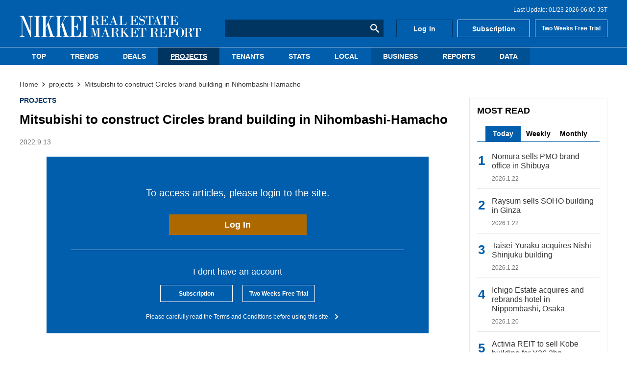

--- FILE ---
content_type: text/html; charset=utf-8
request_url: https://nrm.nikkei.co.jp/articles/-/19045
body_size: 6918
content:

<!DOCTYPE html>
<html lang="ja">
<head>
  <meta charset="UTF-8">
  <meta name="viewport" content="width=device-width,initial-scale=1">
  <script defer src="https://cdn.jsdelivr.net/npm/lozad/dist/lozad.min.js"></script>
  <script defer src="https://cdn.jsdelivr.net/npm/jquery@3/dist/jquery.min.js"></script>

  <script src="https://nrm.ismcdn.jp/resources/nrm/js/luminous.min.js?202509021420"></script>
  <link rel="stylesheet" href="https://nrm.ismcdn.jp/resources/nrm/css/luminous-basic.min.css?202509021420">

<title>Mitsubishi to construct Circles brand building in Nihombashi-Hamacho - NIKKEI REAL ESTATE MARKET REPORT</title>
<meta name="keyword" content="" />
<meta name="description" content="Mitsubishi Estate will construct a Circles brand compact office building in Nihombashi-Hamacho, Chuo-ku. Construction will start in November 2022 wit…" />
<meta property="og:locale" content="ja_JP" />
<meta property="og:site_name" content="NIKKEI REAL ESTATE MARKET REPORT" />
<meta property="og:title" content="Mitsubishi to construct Circles brand building in Nihombashi-Hamacho - NIKKEI REAL ESTATE MARKET REPORT" />
<meta property="og:type" content="article" />
<meta property="og:url" content="https://nrm.nikkei.co.jp/articles/-/19045" />
<meta property="og:description" content="Mitsubishi Estate will construct a Circles brand compact office building in Nihombashi-Hamacho, Chuo-ku. Construction will start in November 2022 wit…" />
<meta property="og:image" content="https://nrm.ismcdn.jp/mwimgs/9/2/600wm/img_925898ea11665a4a8abca52f63d61d6b182020.jpg" />
<meta name="title" content="Mitsubishi to construct Circles brand building in Nihombashi-Hamacho - NIKKEI REAL ESTATE MARKET REPORT">
<link rel="icon" href="/common/images/favicon.ico" />
<link rel="apple-touch-icon" sizes="180x180" href="/common/images/apple-touch-icon.png?202509021420">
<link rel="icon" type="image/png" sizes="192x192" href="/common/images/android-touch-icon.png?202509021420">

<link rel="alternate" type="application/rss+xml" title="NIKKEI REAL ESTATE MARKET REPORT RSS" href="https://nrm.nikkei.co.jp/list/feed/rss.rdf" />

<script type="application/ld+json">
[{"@context":"http://schema.org","@type":"WebSite","name":"NIKKEI REAL ESTATE MARKET REPORT","alternateName":"NIKKEI REAL ESTATE MARKET REPORT","url":"https://nrm.nikkei.co.jp","potentialAction":{"@type":"SearchAction","target":"https://nrm.nikkei.co.jp/search?fulltext={search_term}","query-input":"required name=search_term"}},{"@context":"http://schema.org","@type":"BreadcrumbList","itemListElement":[{"@type":"ListItem","position":1,"item":{"@id":"https://nrm.nikkei.co.jp","name":"Top - NIKKEI REAL ESTATE MARKET REPORT"}},{"@type":"ListItem","position":2,"item":{"@id":"https://nrm.nikkei.co.jp/subcategory/projects","name":"projects"}},{"@type":"ListItem","position":3,"item":{"@id":"https://nrm.nikkei.co.jp/articles/-/19045","name":"Mitsubishi to construct Circles brand building in Nihombashi-Hamacho"}},{"@type":"ListItem","position":4,"item":{"@id":"https://nrm.nikkei.co.jp/articles/-/19045","name":"Mitsubishi to construct Circles brand building in Nihombashi-Hamacho"}}]},{"@context":"http://schema.org","@type":"NewsArticle","mainEntityOfPage":{"@type":"WebPage","@id":"https://nrm.nikkei.co.jp/articles/-/19045"},"headline":"Mitsubishi to construct Circles brand building in Nihombashi-Hamacho","image":{"@type":"ImageObject","url":"https://nrm.ismcdn.jp/mwimgs/9/2/1200wm/img_925898ea11665a4a8abca52f63d61d6b182020.jpg","width":"800","height":"578"},"datePublished":"2022-09-13T06:00:00+09:00","dateModified":"2022-09-12T18:21:57+09:00","author":{"@type":"Person","name":"NIKKEI REAL ESTATE MARKET REPORT"},"description":"Mitsubishi Estate will construct a Circles brand compact office building in Nihombashi-Hamacho, Chuo-ku. Construction will start in November 2022 wit…","publisher":{"@type":"Organization","name":"NIKKEI REAL ESTATE MARKET REPORT","logo":{"@type":"ImageObject","url":"https://nrm.nikkei.co.jp/common/images/logo.gif"}}}]
</script>
<!-- Google Tag Manager -->
<script>(function(w,d,s,l,i){w[l]=w[l]||[];w[l].push({'gtm.start':
new Date().getTime(),event:'gtm.js'});var f=d.getElementsByTagName(s)[0],
j=d.createElement(s),dl=l!='dataLayer'?'&l='+l:'';j.async=true;j.src=
'https://www.googletagmanager.com/gtm.js?id='+i+dl;f.parentNode.insertBefore(j,f);
})(window,document,'script','dataLayer','GTM-K5GL9X9');</script>
<!-- End Google Tag Manager -->
  <link rel="stylesheet" href="https://nrm.ismcdn.jp/resources/nrm/css/pc/shared/shared.css?202509021420">

    <link rel="stylesheet" href="https://nrm.ismcdn.jp/resources/nrm/css/pc/pages/article.css?202509021420">

  <script defer src="https://nrm.ismcdn.jp/resources/nrm/js/tools.js?202509021420"></script>


  <script defer src="https://nrm.ismcdn.jp/resources/nrm/js/add-script.js?202509021420"></script>
  <link rel="stylesheet" href="https://nrm.ismcdn.jp/resources/nrm/css/pc/pages/add-style.css?202509021420">


</head>
<body>
<!-- Google Tag Manager (noscript) -->
<noscript><iframe src="https://www.googletagmanager.com/ns.html?id=GTM-K5GL9X9"
height="0" width="0" style="display:none;visibility:hidden"></iframe></noscript>
<!-- End Google Tag Manager (noscript) -->
<!-- Global site tag (gtag.js) - Google Analytics -->
<script async src="https://www.googletagmanager.com/gtag/js?id=G-GQ6PK4J7KY"></script>
<script>
window.dataLayer = window.dataLayer || [];
function gtag(){dataLayer.push(arguments);}
gtag('js', new Date());
gtag('config', 'G-GQ6PK4J7KY');
</script>


  <div id="wrapper" class="l-wrapper">

<header>
  <div class="header">
    <div class="header__wrapper">
<div class="header-last-update">
  <p>Last Update: 01/23 2026 06:00 JST</p>
</div>
      

<div class="header-logo">
  <a href="/">
    <img src="https://nrm.ismcdn.jp/common/images/v2/logo.svg" alt="NIKKEI REAL ESTATE MARKET REPORT"　width="370" height="44">
  </a>
</div>

<div class="header-search-form">

    <form action="/search">
      <input type="text" name="fulltext">
      <button type="submit"></button>
    </form>
</div>
<div class="header-links">
    <a class="header-links__item" href="/auth/login">Log In</a>
    <a class="header-links__item" href="/list/members/subscription">Subscription</a>
    <a class="header-links__item" href="/list/members/trial-subscription">Two Weeks Free Trial</a>
</div>      </div>
  

<div class="header-nav">
  <nav>
    <div class="header-nav__list">
        <div class="header-nav__item --top-tab">
          <a class="u-block-link u-no-underline" href="/">TOP</a>
        </div>
        <div class="header-nav__item">
          <a class="u-block-link u-no-underline" href="/subcategory/trends">TRENDS</a>
        </div>
        <div class="header-nav__item">
          <a class="u-block-link u-no-underline" href="/subcategory/deals">DEALS</a>
        </div>
        <div class="header-nav__item --current">
          <a class="u-block-link u-no-underline" href="/subcategory/projects">PROJECTS</a>
        </div>
        <div class="header-nav__item">
          <a class="u-block-link u-no-underline" href="/subcategory/tenants">TENANTS</a>
        </div>
        <div class="header-nav__item">
          <a class="u-block-link u-no-underline" href="/subcategory/stats">STATS</a>
        </div>
        <div class="header-nav__item">
          <a class="u-block-link u-no-underline" href="/subcategory/local">LOCAL</a>
        </div>
        <div class="header-nav__item --another-color">
          <a class="u-block-link u-no-underline" href="/subcategory/business">BUSINESS</a>
        </div>
        <div class="header-nav__item --another-color">
          <a class="u-block-link u-no-underline" href="/list/reports">REPORTS</a>
        </div>
        <div class="header-nav__item --another-color">
          <a class="u-block-link u-no-underline" href="/list/members/data">DATA</a>
        </div>
    </div>
  </nav>
</div>    
  </div>
</header>
    <div id="contents" class="l-content">


  <div class="breadcrumb">
    <nav>
      <ol itemscope itemtype="https://schema.org/BreadcrumbList">
          <li itemprop="itemListElement" itemscope itemtype="https://schema.org/ListItem">
              <a itemprop="item" href="/"><span itemprop="name">Home</span></a>
              <meta itemprop="position" content="1">
          </li>
          <li itemprop="itemListElement" itemscope itemtype="https://schema.org/ListItem">
              <a itemprop="item" href="/subcategory/projects"><span itemprop="name">projects</span></a>
              <meta itemprop="position" content="2">
          </li>
          <li itemprop="itemListElement" itemscope itemtype="https://schema.org/ListItem">
              <a itemprop="item" href="/articles/-/19045"><span itemprop="name">Mitsubishi to construct Circles brand building in Nihombashi-Hamacho</span></a>
              <meta itemprop="position" content="3">
          </li>
      </ol>
    </nav>
  </div>


      <main class="l-main --article">

<div class="article-header">
  <div class="m-genres">
      <div class="m-genres__genre">
        <a href="/subcategory/projects">PROJECTS</a>
      </div>
  </div>
  <h2 class="article-header__title">Mitsubishi to construct Circles brand building in Nihombashi-Hamacho</h2>
  <time class="c-update-date --article" datetime="2022-09-13 06:00">2022.9.13</time>
</div>
        <article>
<div class="m-login-induction">
  <div class="m-login-induction__top">
    <p class="m-login-induction__login-msg">To access articles, please login to the site.</p>
    <a class="c-btn" href="/auth/login/httpsnrm.nikkei.co.jp/articles/-/19045">Log In</a>
  </div>
  <div class="m-login-induction__bottom">
    <p class="m-login-induction__text">I dont have an account</p>
    <div class="m-login-induction__subscription">
      <div class="c-btn --subscription"><a href="/list/members/subscription">Subscription</a></div>
      <div class="c-btn --subscription"><a href="/list/members/trial-subscription">Two Weeks Free Trial</a></div>
    </div>
    <p class="m-login-induction__about">
      <a href="/list/terms-and-conditions">Please carefully read the Terms and Conditions before using this site.</a> 
    </p>
  </div>
</div>
        </article>
      </main>


<div class="l-sub l-sub-width">


  <div class="side-content">
    <section>
      <h2 class="c-headline --sub">MOST READ</h2>

      <div class="c-tab js-tab-container">
        <div class="c-tab__menu js-tab-menu">
            <div class="c-tab__menu-item js-tab-menu-item --current">Today</div>
            <div class="c-tab__menu-item js-tab-menu-item">Weekly</div>
            <div class="c-tab__menu-item js-tab-menu-item">Monthly</div>
        </div>

        <div class="c-tab__content-wrapper js-tab-contents">
            <div class="c-tab__content" >

  <div class="m-article-list --ranking">

      <a class="m-article-list__item m-article-item" href="/articles/-/24141">
        <div class="m-article-item__info">
          <h3 class="m-article-item__title">Nomura sells PMO brand office in Shibuya</h3>
          <div class="m-article-item__date">
            <time class="c-update-date" datetime="2026-01-22 06:00">2026.1.22</time>
          </div>
        </div>
      </a>

      <a class="m-article-list__item m-article-item" href="/articles/-/24154">
        <div class="m-article-item__info">
          <h3 class="m-article-item__title">Raysum sells SOHO building in Ginza</h3>
          <div class="m-article-item__date">
            <time class="c-update-date" datetime="2026-01-22 06:00">2026.1.22</time>
          </div>
        </div>
      </a>

      <a class="m-article-list__item m-article-item" href="/articles/-/24155">
        <div class="m-article-item__info">
          <h3 class="m-article-item__title">Taisei-Yuraku acquires Nishi-Shinjuku building</h3>
          <div class="m-article-item__date">
            <time class="c-update-date" datetime="2026-01-22 06:00">2026.1.22</time>
          </div>
        </div>
      </a>

      <a class="m-article-list__item m-article-item" href="/articles/-/24136">
        <div class="m-article-item__info">
          <h3 class="m-article-item__title">Ichigo Estate acquires and rebrands hotel in Nippombashi, Osaka</h3>
          <div class="m-article-item__date">
            <time class="c-update-date" datetime="2026-01-20 06:00">2026.1.20</time>
          </div>
        </div>
      </a>

      <a class="m-article-list__item m-article-item" href="/articles/-/24146">
        <div class="m-article-item__info">
          <h3 class="m-article-item__title">Activia REIT to sell Kobe building for Y26.3bn</h3>
          <div class="m-article-item__date">
            <time class="c-update-date" datetime="2026-01-20 14:30">2026.1.20</time>
          </div>
        </div>
      </a>

      <a class="m-article-list__item m-article-item" href="/articles/-/24123">
        <div class="m-article-item__info">
          <h3 class="m-article-item__title">Mitsui developing 16,000 m2 GFA office and retail building in Shimbashi</h3>
          <div class="m-article-item__date">
            <time class="c-update-date" datetime="2026-01-21 06:00">2026.1.21</time>
          </div>
        </div>
      </a>

      <a class="m-article-list__item m-article-item" href="/articles/-/24152">
        <div class="m-article-item__info">
          <h3 class="m-article-item__title">Creal purchases Gotanda office building</h3>
          <div class="m-article-item__date">
            <time class="c-update-date" datetime="2026-01-21 15:00">2026.1.21</time>
          </div>
        </div>
      </a>

      <a class="m-article-list__item m-article-item" href="/articles/-/24142">
        <div class="m-article-item__info">
          <h3 class="m-article-item__title">Shinwa developing 2,400 m2 GFA office building in Osaka</h3>
          <div class="m-article-item__date">
            <time class="c-update-date" datetime="2026-01-20 06:00">2026.1.20</time>
          </div>
        </div>
      </a>

      <a class="m-article-list__item m-article-item" href="/articles/-/24147">
        <div class="m-article-item__info">
          <h3 class="m-article-item__title">JRE to acquire additional ownership interest in Kanda-Nishikicho office</h3>
          <div class="m-article-item__date">
            <time class="c-update-date" datetime="2026-01-20 14:30">2026.1.20</time>
          </div>
        </div>
      </a>

      <a class="m-article-list__item m-article-item" href="/articles/-/24150">
        <div class="m-article-item__info">
          <h3 class="m-article-item__title">J1planning sells Ikebukuro building</h3>
          <div class="m-article-item__date">
            <time class="c-update-date" datetime="2026-01-20 14:30">2026.1.20</time>
          </div>
        </div>
      </a>
  </div>

            </div>
            <div class="c-tab__content" style="display: none;">

  <div class="m-article-list --ranking">

      <a class="m-article-list__item m-article-item" href="/articles/-/24134">
        <div class="m-article-item__info">
          <h3 class="m-article-item__title">Cosmos Initia developing extended-stay hotel in Umeda, Osaka</h3>
          <div class="m-article-item__date">
            <time class="c-update-date" datetime="2026-01-16 15:10">2026.1.16</time>
          </div>
        </div>
      </a>

      <a class="m-article-list__item m-article-item" href="/articles/-/24131">
        <div class="m-article-item__info">
          <h3 class="m-article-item__title">Mirarth REIT to acquire hotel in Narashino City, Chiba</h3>
          <div class="m-article-item__date">
            <time class="c-update-date" datetime="2026-01-16 14:00">2026.1.16</time>
          </div>
        </div>
      </a>

      <a class="m-article-list__item m-article-item" href="/articles/-/24132">
        <div class="m-article-item__info">
          <h3 class="m-article-item__title">Singapore’s SC Capital Partners developing data center in Osaka</h3>
          <div class="m-article-item__date">
            <time class="c-update-date" datetime="2026-01-16 15:10">2026.1.16</time>
          </div>
        </div>
      </a>

      <a class="m-article-list__item m-article-item" href="/articles/-/24129">
        <div class="m-article-item__info">
          <h3 class="m-article-item__title">Nichi-Iko Pharmaceutical moving into Sumitomo Fudosan Kudan Building</h3>
          <div class="m-article-item__date">
            <time class="c-update-date" datetime="2026-01-16 15:00">2026.1.16</time>
          </div>
        </div>
      </a>

      <a class="m-article-list__item m-article-item" href="/articles/-/24128">
        <div class="m-article-item__info">
          <h3 class="m-article-item__title">Mitsubishi developing nursing home in Kaminoge, Setagaya-ku</h3>
          <div class="m-article-item__date">
            <time class="c-update-date" datetime="2026-01-16 06:00">2026.1.16</time>
          </div>
        </div>
      </a>

      <a class="m-article-list__item m-article-item" href="/articles/-/24115">
        <div class="m-article-item__info">
          <h3 class="m-article-item__title">Sun Frontier acquires Ikebukuro building from Singaporean REIT</h3>
          <div class="m-article-item__date">
            <time class="c-update-date" datetime="2026-01-16 06:00">2026.1.16</time>
          </div>
        </div>
      </a>

      <a class="m-article-list__item m-article-item" href="/articles/-/24130">
        <div class="m-article-item__info">
          <h3 class="m-article-item__title">Hulic REIT to acquire Bunkyo-ku elderly nursing home</h3>
          <div class="m-article-item__date">
            <time class="c-update-date" datetime="2026-01-16 14:00">2026.1.16</time>
          </div>
        </div>
      </a>

      <a class="m-article-list__item m-article-item" href="/articles/-/24124">
        <div class="m-article-item__info">
          <h3 class="m-article-item__title">Tokaido REIT to acquire five properties for Y13bn</h3>
          <div class="m-article-item__date">
            <time class="c-update-date" datetime="2026-01-15 14:30">2026.1.15</time>
          </div>
        </div>
      </a>

      <a class="m-article-list__item m-article-item" href="/articles/-/24119">
        <div class="m-article-item__info">
          <h3 class="m-article-item__title">Mitsui Fudosan Investment Advisors acquires hotel in Naha City</h3>
          <div class="m-article-item__date">
            <time class="c-update-date" datetime="2026-01-15 06:00">2026.1.15</time>
          </div>
        </div>
      </a>

      <a class="m-article-list__item m-article-item" href="/articles/-/24125">
        <div class="m-article-item__info">
          <h3 class="m-article-item__title">Sohgo Housing building its first soundproof apartment in Itabashi-ku</h3>
          <div class="m-article-item__date">
            <time class="c-update-date" datetime="2026-01-15 14:30">2026.1.15</time>
          </div>
        </div>
      </a>
  </div>

            </div>
            <div class="c-tab__content" style="display: none;">

  <div class="m-article-list --ranking">

      <a class="m-article-list__item m-article-item" href="/articles/-/24069">
        <div class="m-article-item__info">
          <h3 class="m-article-item__title">2025 Year in Review - Top 10 Deals</h3>
          <div class="m-article-item__date">
            <time class="c-update-date" datetime="2025-12-26 06:00">2025.12.26</time>
          </div>
        </div>
      </a>

      <a class="m-article-list__item m-article-item" href="/articles/-/24081">
        <div class="m-article-item__info">
          <h3 class="m-article-item__title">ZenmuTech moving from shared office to Ichigo Shinkawa Building</h3>
          <div class="m-article-item__date">
            <time class="c-update-date" datetime="2025-12-26 15:00">2025.12.26</time>
          </div>
        </div>
      </a>

      <a class="m-article-list__item m-article-item" href="/articles/-/24074">
        <div class="m-article-item__info">
          <h3 class="m-article-item__title">Brewer Sapporo to sell property business to group led by KKR</h3>
          <div class="m-article-item__date">
            <time class="c-update-date" datetime="2025-12-24 18:00">2025.12.24</time>
          </div>
        </div>
      </a>

      <a class="m-article-list__item m-article-item" href="/articles/-/24067">
        <div class="m-article-item__info">
          <h3 class="m-article-item__title">Tomoe Corp. to sell Nibancho rental building</h3>
          <div class="m-article-item__date">
            <time class="c-update-date" datetime="2025-12-24 15:20">2025.12.24</time>
          </div>
        </div>
      </a>

      <a class="m-article-list__item m-article-item" href="/articles/-/24068">
        <div class="m-article-item__info">
          <h3 class="m-article-item__title">2026 tax reform outline sets stricter rules on inheritance tax planning</h3>
          <div class="m-article-item__date">
            <time class="c-update-date" datetime="2025-12-24 17:40">2025.12.24</time>
          </div>
        </div>
      </a>

      <a class="m-article-list__item m-article-item" href="/articles/-/24076">
        <div class="m-article-item__info">
          <h3 class="m-article-item__title">PAG and KKR to acquire Sapporo Real Estate shares for Y477bn</h3>
          <div class="m-article-item__date">
            <time class="c-update-date" datetime="2025-12-26 14:30">2025.12.26</time>
          </div>
        </div>
      </a>

      <a class="m-article-list__item m-article-item" href="/articles/-/24058">
        <div class="m-article-item__info">
          <h3 class="m-article-item__title">Apartment development site in Sumida-ku sold</h3>
          <div class="m-article-item__date">
            <time class="c-update-date" datetime="2025-12-25 06:00">2025.12.25</time>
          </div>
        </div>
      </a>

      <a class="m-article-list__item m-article-item" href="/articles/-/24075">
        <div class="m-article-item__info">
          <h3 class="m-article-item__title">Dentsu to post Y30bn gain from Ginza building sale</h3>
          <div class="m-article-item__date">
            <time class="c-update-date" datetime="2025-12-26 14:30">2025.12.26</time>
          </div>
        </div>
      </a>

      <a class="m-article-list__item m-article-item" href="/articles/-/24062">
        <div class="m-article-item__info">
          <h3 class="m-article-item__title">Amazon to return floors leased in Meguro Arco Tower</h3>
          <div class="m-article-item__date">
            <time class="c-update-date" datetime="2025-12-26 06:00">2025.12.26</time>
          </div>
        </div>
      </a>

      <a class="m-article-list__item m-article-item" href="/articles/-/24078">
        <div class="m-article-item__info">
          <h3 class="m-article-item__title">Japan's biggest data center can be model for rapid buildout, says developer</h3>
          <div class="m-article-item__date">
            <time class="c-update-date" datetime="2025-12-25 15:00">2025.12.25</time>
          </div>
        </div>
      </a>
  </div>

            </div>
        </div>
      </div>
    </section>
  </div>

  <div class="side-content">
    <section>
      <h2 class="c-headline --sub">LATEST NEWS</h2>

  <div class="m-article-list --sub">

      <a class="m-article-list__item m-article-item" href="/articles/-/24164">
          <div class="m-article-item__thumb">
          
      <img src="[data-uri]" data-src="https://nrm.ismcdn.jp/mwimgs/8/8/55/img_88852d433ae50229d07329da2a26fc56426192.jpg" data-srcset="https://nrm.ismcdn.jp/mwimgs/8/8/55/img_88852d433ae50229d07329da2a26fc56426192.jpg 1x, https://nrm.ismcdn.jp/mwimgs/8/8/110/img_88852d433ae50229d07329da2a26fc56426192.jpg 2x" class="lozad " alt="Nomura developing H1O office building in Osaka Yodoyabashi" width="55" height="41">
    
          </div>
        <div class="m-article-item__info">
          <h3 class="m-article-item__title">Nomura developing H1O office building in Osaka Yodoyabashi</h3>
          <div class="m-article-item__date">
            <time class="c-update-date" datetime="2026-01-23 06:00">2026.1.23</time>
          </div>
        </div>
      </a>

      <a class="m-article-list__item m-article-item" href="/articles/-/24157">
          <div class="m-article-item__thumb">
          
      <img src="[data-uri]" data-src="https://nrm.ismcdn.jp/mwimgs/c/d/55/img_cd4b4e3cd1dbef2cb9662188a133ecc851090.jpg" data-srcset="https://nrm.ismcdn.jp/mwimgs/c/d/55/img_cd4b4e3cd1dbef2cb9662188a133ecc851090.jpg 1x, https://nrm.ismcdn.jp/mwimgs/c/d/110/img_cd4b4e3cd1dbef2cb9662188a133ecc851090.jpg 2x" class="lozad " alt="Taiwanese company to develop land near Roppongi subway station" width="55" height="41">
    
          </div>
        <div class="m-article-item__info">
          <h3 class="m-article-item__title">Taiwanese company to develop land near Roppongi subway station</h3>
          <div class="m-article-item__date">
            <time class="c-update-date" datetime="2026-01-23 06:00">2026.1.23</time>
          </div>
        </div>
      </a>

      <a class="m-article-list__item m-article-item" href="/articles/-/24151">
          <div class="m-article-item__thumb">
          
      <img src="[data-uri]" data-src="https://nrm.ismcdn.jp/mwimgs/a/9/55/img_a91a6442a7e5948f4bd146ff18da3b6d50110.jpg" data-srcset="https://nrm.ismcdn.jp/mwimgs/a/9/55/img_a91a6442a7e5948f4bd146ff18da3b6d50110.jpg 1x, https://nrm.ismcdn.jp/mwimgs/a/9/110/img_a91a6442a7e5948f4bd146ff18da3b6d50110.jpg 2x" class="lozad " alt="SPC formed by Profitz acquires office property in Tokyo Bay area" width="55" height="73">
    
          </div>
        <div class="m-article-item__info">
          <h3 class="m-article-item__title">SPC formed by Profitz acquires office property in Tokyo Bay area</h3>
          <div class="m-article-item__date">
            <time class="c-update-date" datetime="2026-01-23 06:00">2026.1.23</time>
          </div>
        </div>
      </a>

      <a class="m-article-list__item m-article-item" href="/articles/-/24161">
          <div class="m-article-item__thumb">
          
      <img src="[data-uri]" data-src="https://nrm.ismcdn.jp/mwimgs/7/b/55/img_7b333e61ff074172249fabc0df32043f50245.jpg" data-srcset="https://nrm.ismcdn.jp/mwimgs/7/b/55/img_7b333e61ff074172249fabc0df32043f50245.jpg 1x, https://nrm.ismcdn.jp/mwimgs/7/b/110/img_7b333e61ff074172249fabc0df32043f50245.jpg 2x" class="lozad " alt="Compass Asset Management forms residential fund with Tokyo properties" width="55" height="73">
    
          </div>
        <div class="m-article-item__info">
          <h3 class="m-article-item__title">Compass Asset Management forms residential fund with Tokyo properties</h3>
          <div class="m-article-item__date">
            <time class="c-update-date" datetime="2026-01-22 16:30">2026.1.22</time>
          </div>
        </div>
      </a>

      <a class="m-article-list__item m-article-item" href="/articles/-/24159">
          <div class="m-article-item__thumb">
          
      <img src="[data-uri]" data-src="https://nrm.ismcdn.jp/mwimgs/b/a/55/img_ba416edf950bfcb41dfc33b16095c10a50697.jpg" data-srcset="https://nrm.ismcdn.jp/mwimgs/b/a/55/img_ba416edf950bfcb41dfc33b16095c10a50697.jpg 1x, https://nrm.ismcdn.jp/mwimgs/b/a/110/img_ba416edf950bfcb41dfc33b16095c10a50697.jpg 2x" class="lozad " alt="Daiichi Realtor developing 1,400 m2 GFA hotel in Akihabara" width="55" height="41">
    
          </div>
        <div class="m-article-item__info">
          <h3 class="m-article-item__title">Daiichi Realtor developing 1,400 m2 GFA hotel in Akihabara</h3>
          <div class="m-article-item__date">
            <time class="c-update-date" datetime="2026-01-22 16:20">2026.1.22</time>
          </div>
        </div>
      </a>
  </div>


      <div class="c-more-btn">
        <a href="/list/back-number">MORE</a>
      </div>
    </section>
  </div>

  <div class="side-content">
    <section>
      <h2 class="c-headline --sub">EDITORS' PICK</h2>

  <div class="m-article-list --sub">

      <a class="m-article-list__item m-article-item" href="/articles/-/24076">
          <div class="m-article-item__thumb">
          
      <img src="[data-uri]" data-src="https://nrm.ismcdn.jp/mwimgs/e/d/55/img_edee5c41d20cf908119bd06e991a017551025.jpg" data-srcset="https://nrm.ismcdn.jp/mwimgs/e/d/55/img_edee5c41d20cf908119bd06e991a017551025.jpg 1x, https://nrm.ismcdn.jp/mwimgs/e/d/110/img_edee5c41d20cf908119bd06e991a017551025.jpg 2x" class="lozad " alt="PAG and KKR to acquire Sapporo Real Estate shares for Y477bn" width="55" height="36">
    
          </div>
        <div class="m-article-item__info">
          <h3 class="m-article-item__title">PAG and KKR to acquire Sapporo Real Estate shares for Y477bn</h3>
          <div class="m-article-item__date">
            <time class="c-update-date" datetime="2025-12-26 14:30">2025.12.26</time>
          </div>
        </div>
      </a>

      <a class="m-article-list__item m-article-item" href="/articles/-/24072">
          <div class="m-article-item__thumb">
          
      <img src="[data-uri]" data-src="https://nrm.ismcdn.jp/mwimgs/6/a/55/img_6a2f482437e68a48a71135b0ac2936f729838.jpg" data-srcset="https://nrm.ismcdn.jp/mwimgs/6/a/55/img_6a2f482437e68a48a71135b0ac2936f729838.jpg 1x, https://nrm.ismcdn.jp/mwimgs/6/a/110/img_6a2f482437e68a48a71135b0ac2936f729838.jpg 2x" class="lozad " alt="JR East and Itochu to integrate real estate subsidiaries" width="55" height="31">
    
          </div>
        <div class="m-article-item__info">
          <h3 class="m-article-item__title">JR East and Itochu to integrate real estate subsidiaries</h3>
          <div class="m-article-item__date">
            <time class="c-update-date" datetime="2025-12-25 14:30">2025.12.25</time>
          </div>
        </div>
      </a>

      <a class="m-article-list__item m-article-item" href="/articles/-/24061">
          <div class="m-article-item__thumb">
          
      <img src="[data-uri]" data-src="https://nrm.ismcdn.jp/mwimgs/7/a/55/img_7aa7d4509ea001035a6a86014457b07a51077.jpg" data-srcset="https://nrm.ismcdn.jp/mwimgs/7/a/55/img_7aa7d4509ea001035a6a86014457b07a51077.jpg 1x, https://nrm.ismcdn.jp/mwimgs/7/a/110/img_7aa7d4509ea001035a6a86014457b07a51077.jpg 2x" class="lozad " alt="Hulic investing in elderly housing in Florida, U.S." width="55" height="36">
    
          </div>
        <div class="m-article-item__info">
          <h3 class="m-article-item__title">Hulic investing in elderly housing in Florida, U.S.</h3>
          <div class="m-article-item__date">
            <time class="c-update-date" datetime="2025-12-24 06:00">2025.12.24</time>
          </div>
        </div>
      </a>

      <a class="m-article-list__item m-article-item" href="/articles/-/24071">
          <div class="m-article-item__thumb">
          
      <img src="[data-uri]" data-src="https://nrm.ismcdn.jp/mwimgs/6/a/55/img_6a2f482437e68a48a71135b0ac2936f729838.jpg" data-srcset="https://nrm.ismcdn.jp/mwimgs/6/a/55/img_6a2f482437e68a48a71135b0ac2936f729838.jpg 1x, https://nrm.ismcdn.jp/mwimgs/6/a/110/img_6a2f482437e68a48a71135b0ac2936f729838.jpg 2x" class="lozad " alt="Blackstone to buy Nippon Express logistics hub in Tokyo for over $630m" width="55" height="31">
    
          </div>
        <div class="m-article-item__info">
          <h3 class="m-article-item__title">Blackstone to buy Nippon Express logistics hub in Tokyo for over $630m</h3>
          <div class="m-article-item__date">
            <time class="c-update-date" datetime="2025-12-23 18:00">2025.12.23</time>
          </div>
        </div>
      </a>

      <a class="m-article-list__item m-article-item" href="/articles/-/24038">
          <div class="m-article-item__thumb">
          
      <img src="[data-uri]" data-src="https://nrm.ismcdn.jp/mwimgs/b/a/55/img_ba7639389147e987cfba73504019608b50496.jpg" data-srcset="https://nrm.ismcdn.jp/mwimgs/b/a/55/img_ba7639389147e987cfba73504019608b50496.jpg 1x, https://nrm.ismcdn.jp/mwimgs/b/a/110/img_ba7639389147e987cfba73504019608b50496.jpg 2x" class="lozad " alt="Two developers participate in San Diego student housing project" width="55" height="30">
    
          </div>
        <div class="m-article-item__info">
          <h3 class="m-article-item__title">Two developers participate in San Diego student housing project</h3>
          <div class="m-article-item__date">
            <time class="c-update-date" datetime="2025-12-18 06:00">2025.12.18</time>
          </div>
        </div>
      </a>

      <a class="m-article-list__item m-article-item" href="/articles/-/24045">
          <div class="m-article-item__thumb">
          
      <img src="[data-uri]" data-src="https://nrm.ismcdn.jp/mwimgs/f/9/55/img_f94d568a39ceac8dcd45bb52edd4fcc649938.jpg" data-srcset="https://nrm.ismcdn.jp/mwimgs/f/9/55/img_f94d568a39ceac8dcd45bb52edd4fcc649938.jpg 1x, https://nrm.ismcdn.jp/mwimgs/f/9/110/img_f94d568a39ceac8dcd45bb52edd4fcc649938.jpg 2x" class="lozad " alt="Japan to tighten rules for foreign corporations buying large plots" width="55" height="30">
    
          </div>
        <div class="m-article-item__info">
          <h3 class="m-article-item__title">Japan to tighten rules for foreign corporations buying large plots</h3>
          <div class="m-article-item__date">
            <time class="c-update-date" datetime="2025-12-17 14:30">2025.12.17</time>
          </div>
        </div>
      </a>

      <a class="m-article-list__item m-article-item" href="/articles/-/24026">
          <div class="m-article-item__thumb">
          
      <img src="[data-uri]" data-src="https://nrm.ismcdn.jp/mwimgs/e/5/55/img_e5f5ee329c45b943f5e09e8120007c7250595.jpg" data-srcset="https://nrm.ismcdn.jp/mwimgs/e/5/55/img_e5f5ee329c45b943f5e09e8120007c7250595.jpg 1x, https://nrm.ismcdn.jp/mwimgs/e/5/110/img_e5f5ee329c45b943f5e09e8120007c7250595.jpg 2x" class="lozad " alt="Meitetsu sets Nagoya Station area redevelopment schedule as “undetermined”" width="55" height="41">
    
          </div>
        <div class="m-article-item__info">
          <h3 class="m-article-item__title">Meitetsu sets Nagoya Station area redevelopment schedule as “undetermined”</h3>
          <div class="m-article-item__date">
            <time class="c-update-date" datetime="2025-12-16 14:30">2025.12.16</time>
          </div>
        </div>
      </a>

      <a class="m-article-list__item m-article-item" href="/articles/-/24025">
          <div class="m-article-item__thumb">
          
      <img src="[data-uri]" data-src="https://nrm.ismcdn.jp/mwimgs/a/2/55/img_a25c019f64bab3cc6dc23828c075449150946.jpg" data-srcset="https://nrm.ismcdn.jp/mwimgs/a/2/55/img_a25c019f64bab3cc6dc23828c075449150946.jpg 1x, https://nrm.ismcdn.jp/mwimgs/a/2/110/img_a25c019f64bab3cc6dc23828c075449150946.jpg 2x" class="lozad " alt="Shinagawa Refra to gain Y28bn from Jingumae apartment sale" width="55" height="41">
    
          </div>
        <div class="m-article-item__info">
          <h3 class="m-article-item__title">Shinagawa Refra to gain Y28bn from Jingumae apartment sale</h3>
          <div class="m-article-item__date">
            <time class="c-update-date" datetime="2025-12-16 14:30">2025.12.16</time>
          </div>
        </div>
      </a>

      <a class="m-article-list__item m-article-item" href="/articles/-/24011">
          <div class="m-article-item__thumb">
          
      <img src="[data-uri]" data-src="https://nrm.ismcdn.jp/mwimgs/4/b/55/img_4b141c285ef49602cce7a2dfec84ddbf51011.jpg" data-srcset="https://nrm.ismcdn.jp/mwimgs/4/b/55/img_4b141c285ef49602cce7a2dfec84ddbf51011.jpg 1x, https://nrm.ismcdn.jp/mwimgs/4/b/110/img_4b141c285ef49602cce7a2dfec84ddbf51011.jpg 2x" class="lozad " alt="Mantomi acquires retail building along Ginza Chuo-dori Street" width="55" height="73">
    
          </div>
        <div class="m-article-item__info">
          <h3 class="m-article-item__title">Mantomi acquires retail building along Ginza Chuo-dori Street</h3>
          <div class="m-article-item__date">
            <time class="c-update-date" datetime="2025-12-10 15:10">2025.12.10</time>
          </div>
        </div>
      </a>

      <a class="m-article-list__item m-article-item" href="/articles/-/24007">
          <div class="m-article-item__thumb">
          
      <img src="[data-uri]" data-src="https://nrm.ismcdn.jp/mwimgs/f/a/55/img_fa7e1e8e172be145cffdd47df0e5d10e50850.jpg" data-srcset="https://nrm.ismcdn.jp/mwimgs/f/a/55/img_fa7e1e8e172be145cffdd47df0e5d10e50850.jpg 1x, https://nrm.ismcdn.jp/mwimgs/f/a/110/img_fa7e1e8e172be145cffdd47df0e5d10e50850.jpg 2x" class="lozad " alt="Mitsubishi Corp. to build 2 logistics centers in Indonesia" width="55" height="30">
    
          </div>
        <div class="m-article-item__info">
          <h3 class="m-article-item__title">Mitsubishi Corp. to build 2 logistics centers in Indonesia</h3>
          <div class="m-article-item__date">
            <time class="c-update-date" datetime="2025-12-09 15:00">2025.12.9</time>
          </div>
        </div>
      </a>
  </div>

    </section>
  </div>    
</div>    </div>

<footer>
  <div class="footer">
    <div class="footer__top">
<section>
  <div class="more-surveys-and-analysis">
    <h2 class="c-headline">MORE SURVEYS AND ANALYSIS</h2>

      <div class="banner-list__item banner-item">
        <a href="/list/closing-rent-survey/top">
          <div class="banner-item__thumb">
            <div class="banner-item__label">CLOSING RENT SURVEY</div>
            <img src="https://nrm.ismcdn.jp/common/images/v2/banner/closing_rent_server.jpg" alt="CLOSING RENT SURVEY" width="282" height="151">
          </div>
          <div class="banner-item__desc">Our proprietary survey of closing rents for rental office buildings in Tokyo and Yokohama.</div>
        </a>
      </div>
      <div class="banner-list__item banner-item">
        <a href="/list/retail-rent-survey">
          <div class="banner-item__thumb">
            <div class="banner-item__label">RETAIL RENT SURVEY</div>
            <img src="https://nrm.ismcdn.jp/common/images/v2/banner/retail_rent_survey.jpg" alt="RETAIL RENT SURVEY" width="282" height="151">
          </div>
          <div class="banner-item__desc">Advertised rents and vacancies on major shopping streets in Ginza, Omotesando, Shinjuku, etc.</div>
        </a>
      </div>
      <div class="banner-list__item banner-item">
        <a href="/list/projectmap">
          <div class="banner-item__thumb">
            <div class="banner-item__label">PROJECT MAP</div>
            <img src="https://nrm.ismcdn.jp/common/images/v2/banner/project_map.jpg" alt="PROJECT MAP" width="282" height="151">
          </div>
          <div class="banner-item__desc">A map and list of the 100 large-scale office building development projects currently in progress in Tokyo.</div>
        </a>
      </div>
      <div class="banner-list__item banner-item">
        <a href="/list/office-cap-rates">
          <div class="banner-item__thumb">
            <div class="banner-item__label">OFFICE CAP RATES</div>
            <img src="https://nrm.ismcdn.jp/common/images/v2/banner/office_cap_rates.jpg" alt="OFFICE CAP RATES" width="282" height="151">
          </div>
          <div class="banner-item__desc">Quarterly cap rate survey on office building transactions, based on our proprietary estimation</div>
        </a>
      </div>
    
  </div>
</section>    </div>

    <div class="footer__bottom">
      <div class="footer__bottom-inner">
<div class="footer-links">
  <a class="footer-links__item" href="/list/terms-and-conditions">Terms and Conditions</a>
  <a class="footer-links__item" href="https://www.nikkei.co.jp/nikkeiinfo/en/" target="_blank" rel="noopener">Corporate</a>
  <a class="footer-links__item" href="/list/privacy">Privacy</a>
  <a class="footer-links__item" href="/list/faq">Help</a>
  <a class="footer-links__item" href="https://reg18.smp.ne.jp/regist/is?SMPFORM=qcmb-lhmfna-652a168c41b6447e0a851d67ddcc86f6" target="_blank" rel="noopener">Contact Us</a>
  <a class="footer-links__item" href="/list/cookie-policy">Cookie Policy</a>
  <a class="footer-links__item" href="https://www.nikkei.com/lounge/privacy/cookie/optout.html" target="_blank" rel="noopener">Information Transmission</a>
</div>
<div class="footer-copyright">
  <small>© NIKKEI INC.,NIKKEI BUSINESS PUBLICATIONS, INC.</small>
</div>      </div>
    </div>
  </div>
</footer>  </div>

<div class="measurement" style="display:none;">
<script src="/oo/nk/lsync.js" async></script>
<script>
var MiU=MiU||{};MiU.queue=MiU.queue||[];
var mwdata = {
  'media': 'nrm.nikkei.co.jp',
  'skin': 'leafs/default',
  'id': '19045',
  'category': 'news',
  'subcategory': ',projects,',
  'model': '',
  'modelid': ''
}
MiU.queue.push(function(){MiU.fire(mwdata);});
</script>
</div>

    <script src="/resources/nrm/js/googlemap.js" ></script>
    <script src="https://maps.googleapis.com/maps/api/js?language=en&key=AIzaSyBqj0srS1cnMU9kcmGQBuhXGSWEcPamRYc&callback=initMap" async defer></script>
 
</body>
</html>

--- FILE ---
content_type: image/svg+xml
request_url: https://nrm.ismcdn.jp/common/images/v2/icon/search.svg
body_size: 87
content:
<svg id="Icon_Search" data-name="Icon/Search" xmlns="http://www.w3.org/2000/svg" width="18" height="18" viewBox="0 0 18 18">
  <path id="_Color" data-name=" ↳Color" d="M16.466,18h0l-5.145-5.135v-.813l-.278-.288a6.7,6.7,0,1,1,.721-.721l.288.278h.813L18,16.466,16.467,18ZM6.69,2.058A4.631,4.631,0,1,0,11.321,6.69,4.637,4.637,0,0,0,6.69,2.058Z" fill="#fff"/>
</svg>
